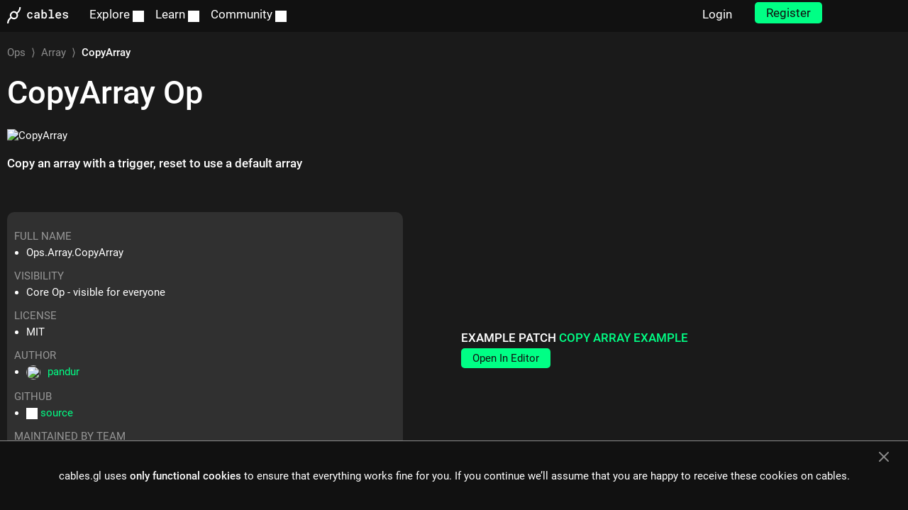

--- FILE ---
content_type: text/html; charset=utf-8
request_url: https://cables.gl/op/Ops.Array.CopyArray
body_size: 5734
content:
<!DOCTYPE html>
<html xmlns="http://www.w3.org/1999/xhtml" xml:lang="en" lang="en">
<head>

<meta charset="UTF-8" />
<title>op CopyArray</title>
<meta itemprop="name" content="Ops.Array.CopyArray">
<meta itemprop="description" content="Copy an array with a trigger, reset to use a default array">
<meta itemprop="image" content="https://cables.gl/op/img/Ops.Array.CopyArray.png">

<link rel="canonical" href="https://cables.gl/op/Ops.Array.CopyArray" />
<link rel="stylesheet" type="text/css" media="all" href="/css/style.css" />
<link rel="alternate" type="application/rss+xml" title="cables patches" href="/rss.xml" />
<link rel="manifest" href="/manifest.json">
<link rel="preload" href="/fonts/roboto/roboto-v29-latin-regular.woff2" as="font" type="font/woff2" crossorigin>
<link rel="preload" href="/fonts/roboto/roboto-v29-latin-300.woff2" as="font" type="font/woff2" crossorigin>
<link rel="preload" href="/fonts/roboto/roboto-v29-latin-500.woff2" as="font" type="font/woff2" crossorigin>

<meta name="viewport" content="width=device-width, initial-scale=1.0">
<meta name="msapplication-TileColor" content="#da532c ">
<meta name="msapplication-TileImage" content="/favicon/favicon-144.png">
<meta name="theme-color" content="#222222">
<meta name="description" content="Copy an array with a trigger, reset to use a default array" />

<meta property="og:title" content="Ops.Array.CopyArray" />
<meta property="og:type" content="article" />
<meta property="og:url" content="https://cables.gl/op/Ops.Array.CopyArray" />
<meta property="og:image" content="https://cables.gl/op/img/Ops.Array.CopyArray.png" />
<meta property="og:description" content="Copy an array with a trigger, reset to use a default array" />
<meta property="og:site_name" content="cables" />

<link rel="apple-touch-icon" sizes="32x32" href="/favicon/favicon-32.png">
<link rel="apple-touch-icon" sizes="60x60" href="/favicon/favicon-60.png">
<link rel="apple-touch-icon" sizes="72x72" href="/favicon/favicon-72.png">
<link rel="apple-touch-icon" sizes="144x144" href="/favicon/favicon-144.png">
<link rel="apple-touch-icon" sizes="180x180" href="/favicon/favicon-180.png">
<link rel="icon" type="image/png" href="/favicon/favicon-32.png" sizes="32x32">
<link rel="icon" type="image/png" href="/favicon/favicon-96.png" sizes="96x96">
<link rel="icon" type="image/png" href="/favicon/favicon-144.png" sizes="144x144">
<link rel="icon" type="image/png" href="/favicon/favicon-192.png" sizes="192x192">

<meta name="msvalidate.01" content="AC298BEEEB9A349D1F97A00656EA978D" /> 
<meta name="google-site-verification" content="8YRDkMchL2VUKrkPTuFnJgX6vW_gH6HaxCd9aL0ABzY" /> 
<meta name="google-site-verification" content="5XXNtPWhpu-X4gUnV-wowW4WxNBm16Jc_CLZXJpemuA" />
<meta property="fb:admins" content="785694383" /> 
</head>

<body class="dark "><noscript><div data-nosnippet><br/><br/><br/><h1>you need to enable javascript!</h1><br/><br/></div></noscript><div id="nav-wrapper" class="hide-phone hide-tablet" data-nosnippet><nav class="row " id="nav-bar" style=""><ul class="cute-5-tablet left nav-item-list left"><li><a href="/home" id="nav-cables" class="cables-logo cables-link" aria-label="cables start page">&nbsp;</a><div class=" left megamenu hide " id="nav-cables-menu"><div class="cute-6-tablet left"><span class="block" href=""><h4>cables</h4><a class="sub" style="margin-left:0px" href="/landing">Homepage</a><br/><a class="sub" style="margin-left:0px" href="/standalone">Download Standalone</a><br/><br/><h4>Support cables</h4><a class="sub" style="margin-left:0px" href="https://www.patreon.com/c/cables_gl">Cables on patreon</a><br/><a class="sub" style="margin-left:0px" href="/support">Supporter and Contributor</a><br/></span></div><div class="cute-6-tablet left"><span class="block" href=""><h4>About</h4><a class="sub" style="margin-left:0px" href="/changelog" >Changelog</a><br/><a class="sub" style="margin-left:0px" href="/about" >About</a><br/></span></div></div></li><li><a href="/patches" id="nav-explore" class="nav-item-with-submenu">&nbsp;Explore&nbsp;<span class="icon icon-chevron-down"></span></a><div class=" left megamenu hide " id="nav-explore-menu"><div class="cute-6-tablet left"><a class="block" href="/patches"><h4>Browse</h4><span class="sub">All the patches</span></a><br/><a href="/patches#topMonth" class="sub">Top Patches</a><br/><a href="/patches#ppub" class="sub">Latest Patches</a><br/><a href="/patchlist/featured" class="sub">Featured Patches</a><br/><a href="/patchlists" class="sub">Patchlists</a></div><div class="cute-6-tablet left"><a class="block" href="/made-with-cables"><h4>Project Showcase</h4><span class="sub">Made with cables</span></a><a class="block" href="/examples"><h4>Examples</h4><span class="sub">Basic Example Patches</span></a><a class="block" href="/teams"><h4>Teams</h4><span class="sub">Public Teams</span></a></div></div></li><li><span class="clickable nav-item-with-submenu">&nbsp;Learn&nbsp;<span class="icon icon-chevron-down"></span></span><div class=" left megamenu megamenu-big hide nav-bar-dropdown-list" id="nav-learn-dropdown"><div class="cute-4-tablet left"><a class="block" href='/ops'><h4>Ops</h4><span class="sub">OP Reference List</span></a><a class="block" href="/examples"><h4>Examples</h4><span class="sub">Basic Example Patches</span></a><a class="block" href="/docs" ><h4>Docs<span aria-hidden="true"></span></h4><span class="sub">Documentation</span></a></div><div class="cute-4-tablet left"><a class="block" target="_blank"href="https://www.youtube.com/channel/UC7IRYQBFbt1KX4YmhBuIbhA/playlists?sort=da&view=1&flow=grid"><h4>Videos<span class="icon icon-external" aria-hidden="true"></span></h4><span class="sub">All Video Tutorials</span></a><a class="block" target="_blank"href="https://www.youtube.com/playlist?list=PLYimpE2xWgBveaPOiV_2_42kZEl_1ExB0"><h4>Beginner Video<span class="icon icon-external" aria-hidden="true"></span></h4><span class="sub">Beginner Introduction</span></a></div><div class="cute-4-tablet left"><a class="block" href="https://blog.cables.gl/"><h4>Blog<span class="icon icon-external" aria-hidden="true"></span></h4><span class="sub">News and blog</span></a><a class="block" href="/changelog"><h4>Changelog</h4><span class="sub">Cables update history</span></a><a class="block" href="https://github.com/cables-gl/coding-with-cables"><h4>Github<span class="icon icon-external" aria-hidden="true"></span></h4><span class="sub">Coding with cables</span></a></div></div></li><li><span class="clickable nav-item-with-submenu">&nbsp;Community&nbsp;<span class="icon icon-chevron-down"></span></span><div class=" left megamenu megamenu-big hide nav-bar-dropdown-list" id="nav-community-dropdown"><div class="cute-5-tablet left"><a class="block" href="https://github.com/cables-gl/cables/issues"><h4>Issue Tracker<span class="icon icon-external" aria-hidden="true"></span></h4><span class="sub">Bugs Reports, Feature Requests</span></a></div><div class="cute-4-tablet left"><a class="block" href="https://discord.gg/cablesgl"><h4>Discord<span class="icon icon-external" aria-hidden="true"></span></h4><span class="sub">Chat about cables</span></a></div><div class="cute-3-tablet left"><br/><span class="social-icon-list-item"><a target="_blank" class="social-icon-link icon icon-instagram"href="https://www.instagram.com/cables_gl"></a></span>&nbsp;<span class="social-icon-list-item"><a target="_blank" class="social-icon-link icon icon-facebook"href="https://www.facebook.com/cablesgl"></a></span>&nbsp;&nbsp;</div></div></li></ul><ul class="hide-phone cute-3-laptop right nav-item-list"><li>&nbsp;&nbsp;&nbsp;&nbsp;&nbsp;<a id="login-button" href="/login">Login</a></li><li>&nbsp;&nbsp;&nbsp;&nbsp;&nbsp;<a id="signup-button" href="/signup"class="button button-primary"style="position:absolute;top:3px;">Register</a></li></ul></nav></div> <!-- end nav --><!-- mobile --><div class="hide-desktop hide-laptop" data-nosnippet><div id="mobileNavHeader" onclick="document.getElementById('mobileBurgerMenu').classList.toggle('hide');"><span class="cables-logo cables-link" style="position:absolute;left:10px;top:10px;"></span><div id="mobileBurgerButton" ><span class="favs icon icon-2x icon-menu"></span></div></div><div id="mobileBurgerMenu" class="hide"><ul id=""><li><a href="/">Home</a></li><li><a href="/patches">Explore</a></li><li><a href="/patchlists">Patchlists</a></li><li><a href="/ops/">Op Reference</a></li><li><a href="/made-with-cables/">Cables Project Showcase</a></li><li><a href="/docs">Documentation</a></li><li><a href="https://www.youtube.com/watch?v=KPTGFM177HU&feature=youtu.be&list=PLYimpE2xWgBveaPOiV_2_42kZEl_1ExB0" target="_blank">Video Tutorials</a></li><li><a href="/browser">Browser Info</a></li><li><a href="https://github.com/cables-gl/cables/issues">Discussions</a></li><li><a href="/changelog">Changelog</a></li><li><a href="/login">Login</a></li><li><a href="/signup">Register</a></li></ul></div></div><!-- end mobile --><div class="text-center hidden" id="nav-infobar" data-nosnippet></div></div><section id="content"><div class="row"><div class="cute-12-phone left cute-12-tablet breadcrumbs"><a href="/ops/">Ops</a>&nbsp;&nbsp;&rang;&nbsp;&nbsp;<a href="/ops/Ops.Array">Array</a>&nbsp;&nbsp;&rang;&nbsp;&nbsp;<b>CopyArray</b></div></div><div id="op-page"data-page-load="pageOp"data-user-name=""data-op-name="Ops.Array.CopyArray"data-op-id="2f9b834e-c357-4dc7-ac2e-966b11735ef8"data-is-core-op="true"data-user-is-staff=""data-is-user-op=""data-user-is-creator=""data-example-id="5e2ff8adfcb7ed1b7c53e775"data-sandbox-url="https://sandbox.cables.gl"><div class="row"><div class="cute-12-phone left cute-6-tablet cute-0-tablet-offset"><h1><b>CopyArray</b> Op</h1><img src="/api/op/layout/Ops.Array.CopyArray" alt="CopyArray" style="margin-bottom:20px;margin-top:20px;min-width:200px;height:40px;" loading="lazy"/><br/><div><h3 id="display_summary" class="nomargin"><p>Copy an array with a trigger, reset to use a default array</p>
</h3><div id="edit_summary" class="hidden "><p class="input-label">Summary (oneliner)</p><input type="text" value="Copy an array with a trigger, reset to use a default array" style="width:100%"/></div></div><div id="display_doc" class="md longtext"><br/></div><br/><div class="highlightBlock" style="margin-top:20px;width:90%" id="opfacts"><span class="title">Full Name</span><ul><li>Ops.Array.CopyArray</li></ul><span class="title">Visibility</span><ul><li>Core Op - visible for everyone</li></ul><span class="title">License</span><ul><li style="margin-top:3px;">MIT</li></ul><span class="title">Author</span><ul><li style="margin-top:3px;"><a href="/user/pandur" style=""><img loading="lazy" class="avatarSmall" style="display:inline;vertical-align: middle;" src="/api/avatar/pandur/small"/>pandur</a></li></ul><span class="title">github</span><ul><li style="margin-top:3px;"><span class="icon icon-github"></span>&nbsp;<a href="https://cables.gl/op/Ops.Array.CopyArray/github" rel="nofollow">source</a></a></li></ul><span class="title">Maintained by Team</span><ul><li> <a href="/team/cables">cables</a></li></ul><span id="patch-lists" class="hidden"><span class="title">Patchlist<span class="plural hidden">s</span></span><ul class="lists"></ul></span><br/></div><!-- edit docs fields: --><div id="edit_doc" class="hidden "><p class="input-label">Documentation (markdown)</p><textarea type="text" style="width:100%; min-height: 300px;"></textarea></div><div id="edit_issues" class="hidden "><p class="input-label">Issues</p><textarea type="text" style="width:100%; min-height: 100px;"></textarea></div><div id="edit_exampleprojectid" class="hidden "><p class="input-label">Example patch id</p><input type="text" value="JqSoH-" style="width:100%"/></div><div id="edit_youtubeid" class="hidden "><p class="input-label">Youtube ids (comma seperated)</p><input type="text" value="" style="width:100%"/></div><div id="edit_license" class="hidden "><p class="input-label">Op Licence</p><input type="text" value="MIT" style="width:100%"/></div><div id="edit_caniusequery" class="hidden "><p class="input-label">Caniuse query</p><input type="text" value="" style="width:100%"/></div><br/><br/></div><div class="cute-12-phone left cute-6-tablet cute-0-tablet-offset"><div id="opexamplecontainer" class="example-patch-wrapper aspect-ratio" style=""></div><h3 style="margin-top: 15px; margin-bottom: 5px; text-transform: uppercase;">Example Patch <a href="/p/JqSoH-">Copy array example</a></h3><div><a href="/edit/JqSoH-"><div id="open-editor-button" class="open-editor-button button button-primary">Open In Editor</div></a><div style="clear:both;"></div></div></div></div><div class="row"><div class="cute-12-phone left cute-6-tablet cute-0-tablet-offset left"><div class="highlightBlock"><h3><span>INPUT PORTS</span></h3><br/><div class="ports"><div class="port"><div class="typeicon typeicon_Trigger"></div><span class="port-name">Exec</span> <span class="greyed" style="text-transform:capitalize;">(Trigger)</span><br/><div class="display-port"><p>Trigger the op - make a copy</p>
</div><div class="edit-port hidden"><br/><input data-name="Exec" type="text" value="Trigger the op - make a copy" style="width:100%"/></div></div><div class="port"><div class="typeicon typeicon_Array"></div><span class="port-name">Array</span> <span class="greyed" style="text-transform:capitalize;">(Array)</span><br/><div class="display-port"><p>Array in to copy</p>
</div><div class="edit-port hidden"><br/><input data-name="Array" type="text" value="Array in to copy" style="width:100%"/></div></div><div class="port"><div class="typeicon typeicon_Trigger"></div><span class="port-name">Reset</span> <span class="greyed" style="text-transform:capitalize;">(Trigger)</span><br/><div class="display-port"><p>Reset the op - initialize to default array</p>
</div><div class="edit-port hidden"><br/><input data-name="Reset" type="text" value="Reset the op - initialize to default array" style="width:100%"/></div></div><div class="port"><div class="typeicon typeicon_Array"></div><span class="port-name">Default</span> <span class="greyed" style="text-transform:capitalize;">(Array)</span><br/><div class="display-port"><p>Default array if reset is triggered</p>
</div><div class="edit-port hidden"><br/><input data-name="Default" type="text" value="Default array if reset is triggered" style="width:100%"/></div></div></div></div></div><div class="cute-12-phone left cute-6-tablet cute-0-tablet-offset left"><div class="highlightBlock"><h3><span>OUTPUT PORTS</span></h3><br><div class="ports"><div class="port"><div class="typeicon typeicon_Array"></div><span class="port-name">Result</span> <span class="greyed">(Array)</span><br/><div class="display-port"><p>Array out</p>
</div><div class="edit-port hidden"><br/><input data-name="Result" type="text" value="Array out" style="width:100%"/></div></div></div></div><br/></div></div><div class="row hidden" id="op-documentation-save"><div class="cute-12-phone left cute-12-tablet center-tablet "><button id="op-save-button" class="button-primary" data-shortcut="finish" onclick="web.buttons.startSavingAnimButton(this);pageOp.save('Ops.Array.CopyArray');">Save</button><button id="op-cancel-button" class="button" onclick="pageOp.hideDocEditor();">Cancel</button>&nbsp;<br/><br/></div></div><div class="row"><div class="cute-12-phone cute-12-tablet"><h2 id="changelog" class="splitter"><span>Changelog</span></h2><div id="changelogContainer" data-editable="" ><div class="loading"></div></div></div></div><a id="patches"></a><div class="row"><div class="cute-12-phone left cute-12-tablet center-tablet dividerHeadline" style="margin-bottom: 0;"><h2 class="splitter" style="margin-top: 0;"><span>Patches using CopyArray</span></h2></div></div><div class="row" data-nosnippet><ul id="patchtabs" class="tab-bar cute-12-phone cute-9-tablet left "><li data-tab-name="opexamples">Examples <span id="num_opexamples" class="tab-bar-count"></span></li><li data-tab-name="teampatches" class="hidden">Team cables <span id="num_teampatches" class="tab-bar-count"></span></li><li data-tab-name="public">Public <span id="num_public" class="tab-bar-count"></span></li><li data-tab-name="mine">My Patches <span id="num_mine" class="tab-bar-count"></span></li><li data-tab-name="ops" class="hidden">My Ops <span id="num_ops" class="tab-bar-count"></span></li></ul></div><div class="row"><div id="results_container"><div class="project-list tab-bar-content hidden" data-tab-name="teampatches" data-get-content="pageOp.getPatches" id="teampatches" data-team-id="61a49ea17244bd19d4523ab7" data-header-link="/team/cables"></div><div class="project-list tab-bar-content hidden" data-tab-name="opexamples" data-get-content="pageOp.getPatches" id="opexamples"></div><div class="project-list tab-bar-content hidden" data-tab-name="mine" data-get-content="pageOp.getPatches" id="mine"></div><div class="project-list tab-bar-content hidden" data-tab-name="public" data-get-content="pageOp.getPatches" id="public"></div><div class="project-list tab-bar-content hidden" data-tab-name="private" data-get-content="pageOp.getPatches" id="private"></div><div class="project-list tab-bar-content hidden" data-tab-name="ops" data-get-content="pageOp.getSubPatches" id="ops"></div></div></div></div></section>

<script type="text/javascript" src="/webpush_worker.js"></script>
<script type="text/javascript" src="https://sandbox.cables.gl/ui/js/libs.ui.js"></script>
<script type="text/javascript" src="/js/scripts.js"></script>
<script type="text/javascript" src="/js/templates.js"></script>

<footer class="page-footer"><div class="row"><div class="cute-6-tablet  cute-12-phone left"><ul class="page-footer__link-list"></ul></div><div class="cute-3-tablet cute-3-tablet-offset cute-12-phone left"><ul class="page-footer__link-list"><li class="page-footer__link-list-item text-align-left text-align-tablet-right"><a class="page-footer__link" href="/about">About</a></li><li class="page-footer__link-list-item text-align-left text-align-tablet-right"><a class="page-footer__link" href="/support">❤️ Support Cables</a></li><li class="page-footer__link-list-item text-align-left text-align-tablet-right"><span class="page-footer__link page-footer__link--email">Contact</span></li><li class="page-footer__link-list-item text-align-left text-align-tablet-right"><a class="page-footer__link" href="/imprint">Imprint / Privacy</a></li><li class="page-footer__link-list-item text-align-left text-align-tablet-right"><a class="page-footer__link" href="/made-with-cables">Made with cables</a></li></ul></div></div><div class="row page-footer__bottom-row"><div class="cute-hide-phone cute-5-tablet  left text-align-center text-align-tablet-left"><a href="https://undev.studio" target="_blank" aria-label="undev logo"><div class="page-footer__undev-logo"></div></a><br/><br/>cables is open source software, made in europe by <a href="https://undev.studio" target="_blank" aria-label="undefined development UG">undefined development UG</a></div><div class="cute-10-phone cute-1-phone-offset cute-3-tablet cute-4-tablet-offset left social-icon-list-wrapper"><ul class="social-icon-list"><li class="social-icon-list-item"><a target="_blank" class="social-icon-link icon-1_5x icon icon-bluesky" aria-label="cables on mastodon" href="https://bsky.app/profile/cablesgl.bsky.social"></a></li><li class="social-icon-list-item"><a target="_blank" class="social-icon-link icon-1_5x icon icon-mastodon" aria-label="cables on mastodon" href="https://mastodon.social/@cables_gl"></a></li><li class="social-icon-list-item"><a target="_blank" class="social-icon-link icon-1_5x icon icon-instagram" aria-label="cables on instagram" href="https://www.instagram.com/cables_gl"></a></li><li class="social-icon-list-item"><a target="_blank" class="social-icon-link icon-1_5x icon icon-youtube" aria-label="cables on youtube" href="https://www.youtube.com/cables_gl"></a></li><li class="social-icon-list-item"><a target="_blank" class="social-icon-link icon-1_5x icon icon-rss" href="/rss.xml"></a></li></ul></div></div></footer><div class="cookie-warning hidden" id="cookie-warning" data-nosnippet><p class="cookie-warning-text">cables.gl uses <strong>only functional cookies</strong> to ensure that everything works fine for you. If you continue we’ll assume that you are happy to receive these cookies on cables.</p><div id="cookie-close-icon"></div></div><div id="modalbg" style="display:none" ></div><div id="environmentVars" class="hidden" data-loggedin="false" data-env="live" data-title=""></div></body></html>